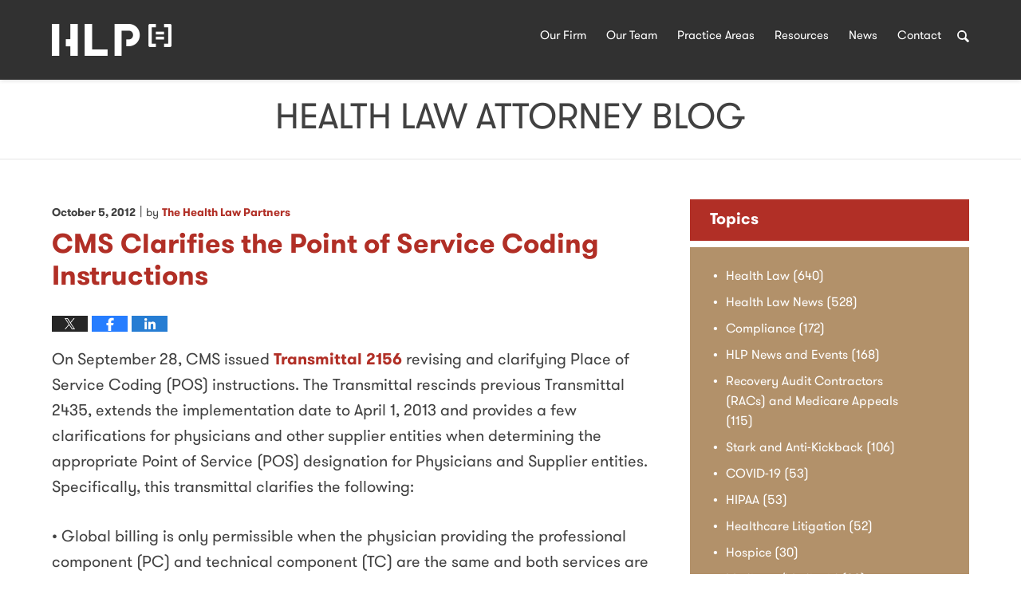

--- FILE ---
content_type: text/html; charset=UTF-8
request_url: https://www.healthlawattorneyblog.com/cms-clarifies-the-point-of-ser/
body_size: 11556
content:
<!DOCTYPE html>
<html class="no-js displaymode-full" itemscope itemtype="http://schema.org/Blog" lang="en-US">
	<head prefix="og: http://ogp.me/ns# article: http://ogp.me/ns/article#" >
		<meta http-equiv="Content-Type" content="text/html; charset=utf-8" />
		<title>CMS Clarifies the Point of Service Coding Instructions &#8212; Health Law Attorney Blog &#8212; October 5, 2012</title>
		<meta name="viewport" content="width=device-width, initial-scale=1.0" />

		<link rel="stylesheet" type="text/css" media="all" href="/jresources/v/20200404050015/css/main.css" />


		<script type="text/javascript">
			document.documentElement.className = document.documentElement.className.replace(/\bno-js\b/,"js");
		</script>

		<meta name="referrer" content="origin" />
		<meta name="referrer" content="unsafe-url" />

		<meta name='robots' content='index, follow, max-image-preview:large, max-snippet:-1, max-video-preview:-1' />
	<style>img:is([sizes="auto" i], [sizes^="auto," i]) { contain-intrinsic-size: 3000px 1500px }</style>
	
	<!-- This site is optimized with the Yoast SEO plugin v25.5 - https://yoast.com/wordpress/plugins/seo/ -->
	<meta name="description" content="On September 28, CMS issued Transmittal 2156 revising and clarifying Place of Service Coding (POS) instructions. The Transmittal rescinds previous &#8212; October 5, 2012" />
	<link rel="canonical" href="https://www.healthlawattorneyblog.com/cms-clarifies-the-point-of-ser/" />
	<meta name="twitter:card" content="summary_large_image" />
	<meta name="twitter:title" content="CMS Clarifies the Point of Service Coding Instructions &#8212; Health Law Attorney Blog &#8212; October 5, 2012" />
	<meta name="twitter:description" content="On September 28, CMS issued Transmittal 2156 revising and clarifying Place of Service Coding (POS) instructions. The Transmittal rescinds previous &#8212; October 5, 2012" />
	<meta name="twitter:label1" content="Written by" />
	<meta name="twitter:data1" content="The Health Law Partners" />
	<meta name="twitter:label2" content="Est. reading time" />
	<meta name="twitter:data2" content="1 minute" />
	<!-- / Yoast SEO plugin. -->


<link rel="alternate" type="application/rss+xml" title="Health Law Attorney Blog &raquo; Feed" href="https://www.healthlawattorneyblog.com/feed/" />
<link rel="alternate" type="application/rss+xml" title="Health Law Attorney Blog &raquo; Comments Feed" href="https://www.healthlawattorneyblog.com/comments/feed/" />
<script type="text/javascript">
/* <![CDATA[ */
window._wpemojiSettings = {"baseUrl":"https:\/\/s.w.org\/images\/core\/emoji\/16.0.1\/72x72\/","ext":".png","svgUrl":"https:\/\/s.w.org\/images\/core\/emoji\/16.0.1\/svg\/","svgExt":".svg","source":{"concatemoji":"https:\/\/www.healthlawattorneyblog.com\/wp-includes\/js\/wp-emoji-release.min.js?ver=ef08febdc3dce7220473ad292b6eccdf"}};
/*! This file is auto-generated */
!function(s,n){var o,i,e;function c(e){try{var t={supportTests:e,timestamp:(new Date).valueOf()};sessionStorage.setItem(o,JSON.stringify(t))}catch(e){}}function p(e,t,n){e.clearRect(0,0,e.canvas.width,e.canvas.height),e.fillText(t,0,0);var t=new Uint32Array(e.getImageData(0,0,e.canvas.width,e.canvas.height).data),a=(e.clearRect(0,0,e.canvas.width,e.canvas.height),e.fillText(n,0,0),new Uint32Array(e.getImageData(0,0,e.canvas.width,e.canvas.height).data));return t.every(function(e,t){return e===a[t]})}function u(e,t){e.clearRect(0,0,e.canvas.width,e.canvas.height),e.fillText(t,0,0);for(var n=e.getImageData(16,16,1,1),a=0;a<n.data.length;a++)if(0!==n.data[a])return!1;return!0}function f(e,t,n,a){switch(t){case"flag":return n(e,"\ud83c\udff3\ufe0f\u200d\u26a7\ufe0f","\ud83c\udff3\ufe0f\u200b\u26a7\ufe0f")?!1:!n(e,"\ud83c\udde8\ud83c\uddf6","\ud83c\udde8\u200b\ud83c\uddf6")&&!n(e,"\ud83c\udff4\udb40\udc67\udb40\udc62\udb40\udc65\udb40\udc6e\udb40\udc67\udb40\udc7f","\ud83c\udff4\u200b\udb40\udc67\u200b\udb40\udc62\u200b\udb40\udc65\u200b\udb40\udc6e\u200b\udb40\udc67\u200b\udb40\udc7f");case"emoji":return!a(e,"\ud83e\udedf")}return!1}function g(e,t,n,a){var r="undefined"!=typeof WorkerGlobalScope&&self instanceof WorkerGlobalScope?new OffscreenCanvas(300,150):s.createElement("canvas"),o=r.getContext("2d",{willReadFrequently:!0}),i=(o.textBaseline="top",o.font="600 32px Arial",{});return e.forEach(function(e){i[e]=t(o,e,n,a)}),i}function t(e){var t=s.createElement("script");t.src=e,t.defer=!0,s.head.appendChild(t)}"undefined"!=typeof Promise&&(o="wpEmojiSettingsSupports",i=["flag","emoji"],n.supports={everything:!0,everythingExceptFlag:!0},e=new Promise(function(e){s.addEventListener("DOMContentLoaded",e,{once:!0})}),new Promise(function(t){var n=function(){try{var e=JSON.parse(sessionStorage.getItem(o));if("object"==typeof e&&"number"==typeof e.timestamp&&(new Date).valueOf()<e.timestamp+604800&&"object"==typeof e.supportTests)return e.supportTests}catch(e){}return null}();if(!n){if("undefined"!=typeof Worker&&"undefined"!=typeof OffscreenCanvas&&"undefined"!=typeof URL&&URL.createObjectURL&&"undefined"!=typeof Blob)try{var e="postMessage("+g.toString()+"("+[JSON.stringify(i),f.toString(),p.toString(),u.toString()].join(",")+"));",a=new Blob([e],{type:"text/javascript"}),r=new Worker(URL.createObjectURL(a),{name:"wpTestEmojiSupports"});return void(r.onmessage=function(e){c(n=e.data),r.terminate(),t(n)})}catch(e){}c(n=g(i,f,p,u))}t(n)}).then(function(e){for(var t in e)n.supports[t]=e[t],n.supports.everything=n.supports.everything&&n.supports[t],"flag"!==t&&(n.supports.everythingExceptFlag=n.supports.everythingExceptFlag&&n.supports[t]);n.supports.everythingExceptFlag=n.supports.everythingExceptFlag&&!n.supports.flag,n.DOMReady=!1,n.readyCallback=function(){n.DOMReady=!0}}).then(function(){return e}).then(function(){var e;n.supports.everything||(n.readyCallback(),(e=n.source||{}).concatemoji?t(e.concatemoji):e.wpemoji&&e.twemoji&&(t(e.twemoji),t(e.wpemoji)))}))}((window,document),window._wpemojiSettings);
/* ]]> */
</script>
<style id='wp-emoji-styles-inline-css' type='text/css'>

	img.wp-smiley, img.emoji {
		display: inline !important;
		border: none !important;
		box-shadow: none !important;
		height: 1em !important;
		width: 1em !important;
		margin: 0 0.07em !important;
		vertical-align: -0.1em !important;
		background: none !important;
		padding: 0 !important;
	}
</style>
<link rel='stylesheet' id='wp-block-library-css' href='https://www.healthlawattorneyblog.com/wp-includes/css/dist/block-library/style.min.css?ver=ef08febdc3dce7220473ad292b6eccdf' type='text/css' media='all' />
<style id='classic-theme-styles-inline-css' type='text/css'>
/*! This file is auto-generated */
.wp-block-button__link{color:#fff;background-color:#32373c;border-radius:9999px;box-shadow:none;text-decoration:none;padding:calc(.667em + 2px) calc(1.333em + 2px);font-size:1.125em}.wp-block-file__button{background:#32373c;color:#fff;text-decoration:none}
</style>
<style id='global-styles-inline-css' type='text/css'>
:root{--wp--preset--aspect-ratio--square: 1;--wp--preset--aspect-ratio--4-3: 4/3;--wp--preset--aspect-ratio--3-4: 3/4;--wp--preset--aspect-ratio--3-2: 3/2;--wp--preset--aspect-ratio--2-3: 2/3;--wp--preset--aspect-ratio--16-9: 16/9;--wp--preset--aspect-ratio--9-16: 9/16;--wp--preset--color--black: #000000;--wp--preset--color--cyan-bluish-gray: #abb8c3;--wp--preset--color--white: #ffffff;--wp--preset--color--pale-pink: #f78da7;--wp--preset--color--vivid-red: #cf2e2e;--wp--preset--color--luminous-vivid-orange: #ff6900;--wp--preset--color--luminous-vivid-amber: #fcb900;--wp--preset--color--light-green-cyan: #7bdcb5;--wp--preset--color--vivid-green-cyan: #00d084;--wp--preset--color--pale-cyan-blue: #8ed1fc;--wp--preset--color--vivid-cyan-blue: #0693e3;--wp--preset--color--vivid-purple: #9b51e0;--wp--preset--gradient--vivid-cyan-blue-to-vivid-purple: linear-gradient(135deg,rgba(6,147,227,1) 0%,rgb(155,81,224) 100%);--wp--preset--gradient--light-green-cyan-to-vivid-green-cyan: linear-gradient(135deg,rgb(122,220,180) 0%,rgb(0,208,130) 100%);--wp--preset--gradient--luminous-vivid-amber-to-luminous-vivid-orange: linear-gradient(135deg,rgba(252,185,0,1) 0%,rgba(255,105,0,1) 100%);--wp--preset--gradient--luminous-vivid-orange-to-vivid-red: linear-gradient(135deg,rgba(255,105,0,1) 0%,rgb(207,46,46) 100%);--wp--preset--gradient--very-light-gray-to-cyan-bluish-gray: linear-gradient(135deg,rgb(238,238,238) 0%,rgb(169,184,195) 100%);--wp--preset--gradient--cool-to-warm-spectrum: linear-gradient(135deg,rgb(74,234,220) 0%,rgb(151,120,209) 20%,rgb(207,42,186) 40%,rgb(238,44,130) 60%,rgb(251,105,98) 80%,rgb(254,248,76) 100%);--wp--preset--gradient--blush-light-purple: linear-gradient(135deg,rgb(255,206,236) 0%,rgb(152,150,240) 100%);--wp--preset--gradient--blush-bordeaux: linear-gradient(135deg,rgb(254,205,165) 0%,rgb(254,45,45) 50%,rgb(107,0,62) 100%);--wp--preset--gradient--luminous-dusk: linear-gradient(135deg,rgb(255,203,112) 0%,rgb(199,81,192) 50%,rgb(65,88,208) 100%);--wp--preset--gradient--pale-ocean: linear-gradient(135deg,rgb(255,245,203) 0%,rgb(182,227,212) 50%,rgb(51,167,181) 100%);--wp--preset--gradient--electric-grass: linear-gradient(135deg,rgb(202,248,128) 0%,rgb(113,206,126) 100%);--wp--preset--gradient--midnight: linear-gradient(135deg,rgb(2,3,129) 0%,rgb(40,116,252) 100%);--wp--preset--font-size--small: 13px;--wp--preset--font-size--medium: 20px;--wp--preset--font-size--large: 36px;--wp--preset--font-size--x-large: 42px;--wp--preset--spacing--20: 0.44rem;--wp--preset--spacing--30: 0.67rem;--wp--preset--spacing--40: 1rem;--wp--preset--spacing--50: 1.5rem;--wp--preset--spacing--60: 2.25rem;--wp--preset--spacing--70: 3.38rem;--wp--preset--spacing--80: 5.06rem;--wp--preset--shadow--natural: 6px 6px 9px rgba(0, 0, 0, 0.2);--wp--preset--shadow--deep: 12px 12px 50px rgba(0, 0, 0, 0.4);--wp--preset--shadow--sharp: 6px 6px 0px rgba(0, 0, 0, 0.2);--wp--preset--shadow--outlined: 6px 6px 0px -3px rgba(255, 255, 255, 1), 6px 6px rgba(0, 0, 0, 1);--wp--preset--shadow--crisp: 6px 6px 0px rgba(0, 0, 0, 1);}:where(.is-layout-flex){gap: 0.5em;}:where(.is-layout-grid){gap: 0.5em;}body .is-layout-flex{display: flex;}.is-layout-flex{flex-wrap: wrap;align-items: center;}.is-layout-flex > :is(*, div){margin: 0;}body .is-layout-grid{display: grid;}.is-layout-grid > :is(*, div){margin: 0;}:where(.wp-block-columns.is-layout-flex){gap: 2em;}:where(.wp-block-columns.is-layout-grid){gap: 2em;}:where(.wp-block-post-template.is-layout-flex){gap: 1.25em;}:where(.wp-block-post-template.is-layout-grid){gap: 1.25em;}.has-black-color{color: var(--wp--preset--color--black) !important;}.has-cyan-bluish-gray-color{color: var(--wp--preset--color--cyan-bluish-gray) !important;}.has-white-color{color: var(--wp--preset--color--white) !important;}.has-pale-pink-color{color: var(--wp--preset--color--pale-pink) !important;}.has-vivid-red-color{color: var(--wp--preset--color--vivid-red) !important;}.has-luminous-vivid-orange-color{color: var(--wp--preset--color--luminous-vivid-orange) !important;}.has-luminous-vivid-amber-color{color: var(--wp--preset--color--luminous-vivid-amber) !important;}.has-light-green-cyan-color{color: var(--wp--preset--color--light-green-cyan) !important;}.has-vivid-green-cyan-color{color: var(--wp--preset--color--vivid-green-cyan) !important;}.has-pale-cyan-blue-color{color: var(--wp--preset--color--pale-cyan-blue) !important;}.has-vivid-cyan-blue-color{color: var(--wp--preset--color--vivid-cyan-blue) !important;}.has-vivid-purple-color{color: var(--wp--preset--color--vivid-purple) !important;}.has-black-background-color{background-color: var(--wp--preset--color--black) !important;}.has-cyan-bluish-gray-background-color{background-color: var(--wp--preset--color--cyan-bluish-gray) !important;}.has-white-background-color{background-color: var(--wp--preset--color--white) !important;}.has-pale-pink-background-color{background-color: var(--wp--preset--color--pale-pink) !important;}.has-vivid-red-background-color{background-color: var(--wp--preset--color--vivid-red) !important;}.has-luminous-vivid-orange-background-color{background-color: var(--wp--preset--color--luminous-vivid-orange) !important;}.has-luminous-vivid-amber-background-color{background-color: var(--wp--preset--color--luminous-vivid-amber) !important;}.has-light-green-cyan-background-color{background-color: var(--wp--preset--color--light-green-cyan) !important;}.has-vivid-green-cyan-background-color{background-color: var(--wp--preset--color--vivid-green-cyan) !important;}.has-pale-cyan-blue-background-color{background-color: var(--wp--preset--color--pale-cyan-blue) !important;}.has-vivid-cyan-blue-background-color{background-color: var(--wp--preset--color--vivid-cyan-blue) !important;}.has-vivid-purple-background-color{background-color: var(--wp--preset--color--vivid-purple) !important;}.has-black-border-color{border-color: var(--wp--preset--color--black) !important;}.has-cyan-bluish-gray-border-color{border-color: var(--wp--preset--color--cyan-bluish-gray) !important;}.has-white-border-color{border-color: var(--wp--preset--color--white) !important;}.has-pale-pink-border-color{border-color: var(--wp--preset--color--pale-pink) !important;}.has-vivid-red-border-color{border-color: var(--wp--preset--color--vivid-red) !important;}.has-luminous-vivid-orange-border-color{border-color: var(--wp--preset--color--luminous-vivid-orange) !important;}.has-luminous-vivid-amber-border-color{border-color: var(--wp--preset--color--luminous-vivid-amber) !important;}.has-light-green-cyan-border-color{border-color: var(--wp--preset--color--light-green-cyan) !important;}.has-vivid-green-cyan-border-color{border-color: var(--wp--preset--color--vivid-green-cyan) !important;}.has-pale-cyan-blue-border-color{border-color: var(--wp--preset--color--pale-cyan-blue) !important;}.has-vivid-cyan-blue-border-color{border-color: var(--wp--preset--color--vivid-cyan-blue) !important;}.has-vivid-purple-border-color{border-color: var(--wp--preset--color--vivid-purple) !important;}.has-vivid-cyan-blue-to-vivid-purple-gradient-background{background: var(--wp--preset--gradient--vivid-cyan-blue-to-vivid-purple) !important;}.has-light-green-cyan-to-vivid-green-cyan-gradient-background{background: var(--wp--preset--gradient--light-green-cyan-to-vivid-green-cyan) !important;}.has-luminous-vivid-amber-to-luminous-vivid-orange-gradient-background{background: var(--wp--preset--gradient--luminous-vivid-amber-to-luminous-vivid-orange) !important;}.has-luminous-vivid-orange-to-vivid-red-gradient-background{background: var(--wp--preset--gradient--luminous-vivid-orange-to-vivid-red) !important;}.has-very-light-gray-to-cyan-bluish-gray-gradient-background{background: var(--wp--preset--gradient--very-light-gray-to-cyan-bluish-gray) !important;}.has-cool-to-warm-spectrum-gradient-background{background: var(--wp--preset--gradient--cool-to-warm-spectrum) !important;}.has-blush-light-purple-gradient-background{background: var(--wp--preset--gradient--blush-light-purple) !important;}.has-blush-bordeaux-gradient-background{background: var(--wp--preset--gradient--blush-bordeaux) !important;}.has-luminous-dusk-gradient-background{background: var(--wp--preset--gradient--luminous-dusk) !important;}.has-pale-ocean-gradient-background{background: var(--wp--preset--gradient--pale-ocean) !important;}.has-electric-grass-gradient-background{background: var(--wp--preset--gradient--electric-grass) !important;}.has-midnight-gradient-background{background: var(--wp--preset--gradient--midnight) !important;}.has-small-font-size{font-size: var(--wp--preset--font-size--small) !important;}.has-medium-font-size{font-size: var(--wp--preset--font-size--medium) !important;}.has-large-font-size{font-size: var(--wp--preset--font-size--large) !important;}.has-x-large-font-size{font-size: var(--wp--preset--font-size--x-large) !important;}
:where(.wp-block-post-template.is-layout-flex){gap: 1.25em;}:where(.wp-block-post-template.is-layout-grid){gap: 1.25em;}
:where(.wp-block-columns.is-layout-flex){gap: 2em;}:where(.wp-block-columns.is-layout-grid){gap: 2em;}
:root :where(.wp-block-pullquote){font-size: 1.5em;line-height: 1.6;}
</style>
<script type="text/javascript" src="https://www.healthlawattorneyblog.com/wp-includes/js/jquery/jquery.min.js?ver=3.7.1" id="jquery-core-js"></script>
<script type="text/javascript" src="https://www.healthlawattorneyblog.com/wp-includes/js/jquery/jquery-migrate.min.js?ver=3.4.1" id="jquery-migrate-js"></script>
<link rel="https://api.w.org/" href="https://www.healthlawattorneyblog.com/wp-json/" /><link rel="alternate" title="JSON" type="application/json" href="https://www.healthlawattorneyblog.com/wp-json/wp/v2/posts/582" /><link rel="EditURI" type="application/rsd+xml" title="RSD" href="https://www.healthlawattorneyblog.com/xmlrpc.php?rsd" />

<link rel='shortlink' href='https://wp.me/p82CdV-9o' />
<link rel="alternate" title="oEmbed (JSON)" type="application/json+oembed" href="https://www.healthlawattorneyblog.com/wp-json/oembed/1.0/embed?url=https%3A%2F%2Fwww.healthlawattorneyblog.com%2Fcms-clarifies-the-point-of-ser%2F" />
<link rel="alternate" title="oEmbed (XML)" type="text/xml+oembed" href="https://www.healthlawattorneyblog.com/wp-json/oembed/1.0/embed?url=https%3A%2F%2Fwww.healthlawattorneyblog.com%2Fcms-clarifies-the-point-of-ser%2F&#038;format=xml" />
<link rel="amphtml" href="https://www.healthlawattorneyblog.com/amp/cms-clarifies-the-point-of-ser/" />
		<!-- Willow Authorship Tags -->
<link href="https://www.thehealthlawpartners.com/" rel="publisher" />
<link href="https://www.thehealthlawpartners.com/our-firm.html" rel="author" />

<!-- End Willow Authorship Tags -->		<!-- Willow Opengraph and Twitter Cards -->
<meta property="article:published_time" content="2012-10-05T12:23:42-04:00" />
<meta property="article:modified_time" content="2012-10-05T12:23:42-04:00" />
<meta property="article:section" content="Health Law" />
<meta property="article:author" content="https://www.facebook.com/thehealthlawpartners/" />
<meta property="og:url" content="https://www.healthlawattorneyblog.com/cms-clarifies-the-point-of-ser/" />
<meta property="og:title" content="CMS Clarifies the Point of Service Coding Instructions" />
<meta property="og:description" content="On September 28, CMS issued Transmittal 2156 revising and clarifying Place of Service Coding (POS) instructions. The Transmittal rescinds previous Transmittal 2435, extends the implementation ..." />
<meta property="og:type" content="article" />
<meta property="og:image" content="https://www.healthlawattorneyblog.com/wp-content/uploads/sites/309/2020/03/social-image-logo-new-og.png" />
<meta property="og:image:width" content="1200" />
<meta property="og:image:height" content="1200" />
<meta property="og:image:url" content="https://www.healthlawattorneyblog.com/wp-content/uploads/sites/309/2020/03/social-image-logo-new-og.png" />
<meta property="og:image:secure_url" content="https://www.healthlawattorneyblog.com/wp-content/uploads/sites/309/2020/03/social-image-logo-new-og.png" />
<meta property="og:site_name" content="Health Law Attorney Blog" />

<!-- End Willow Opengraph and Twitter Cards -->

				<link rel="shortcut icon" type="image/x-icon" href="/jresources/v/20200404050015/icons/favicon.ico"  />
<!-- Google Analytics Metadata -->
<script> window.jmetadata = window.jmetadata || { site: { id: '309', installation: 'blawgcloud', name: 'healthlawattorneyblog-com',  willow: '1', domain: 'healthlawattorneyblog.com', key: 'Li0tLSAuLi0gLi4uIC0gLi4gLi1oZWFsdGhsYXdhdHRvcm5leWJsb2cuY29t' }, analytics: { ga4: [ { measurementId: 'G-QX78LQ40K6' } ] } } </script>
<!-- End of Google Analytics Metadata -->

<!-- Google Tag Manager -->
<script>(function(w,d,s,l,i){w[l]=w[l]||[];w[l].push({'gtm.start': new Date().getTime(),event:'gtm.js'});var f=d.getElementsByTagName(s)[0], j=d.createElement(s),dl=l!='dataLayer'?'&l='+l:'';j.async=true;j.src= 'https://www.googletagmanager.com/gtm.js?id='+i+dl;f.parentNode.insertBefore(j,f); })(window,document,'script','dataLayer','GTM-PHFNLNH');</script>
<!-- End Google Tag Manager -->

<link rel="next" href="https://www.healthlawattorneyblog.com/oig-approves-free-hearing-exam/" />
<link rel="prev" href="https://www.healthlawattorneyblog.com/oig-work-plan-2013/" />

	<script async defer src="https://justatic.com/e/widgets/js/justia.js"></script>

	</head>
	<body class="willow willow-responsive wp-singular post-template-default single single-post postid-582 single-format-standard wp-theme-Willow-Responsive">
	

<div id="fb-root"></div>

		<div class="container">
			<div class="cwrap">

			<!-- HEADER -->
			<header id="header" role="banner">
							<div class="above_header_widgets_all"><div id="custom_html-4" class="widget_text widget above-header-widgets above-header-widgets-allpage widget_custom_html"><strong class="widget-title above-header-widgets-title above-header-widgets-allpage-title">Menu</strong><div class="content widget-content above-header-widgets-content above-header-widgets-allpage-content"><div class="textwidget custom-html-widget"><div class="hfrags"><div class="menu-icon" id="menu-icon"><div class="description"><a href="#"><span class="hamburger-box"><div class="hamburger-inner"><span class='visuallyhidden'>Menu</span></div></span></a></div></div><div id="header-search" class="search-overlay overlay"><form action="/" class="searchform" id="searchform" method="get" role="search"><div><label for="s" class="visuallyhidden">Search</label> <input type="text" id="s" name="s" value="" placeholder="Enter Text"/><button type="submit" name="Search" id="siteSearchButton">Search</button></div></form></div><div class="overlay menu-overlay" id="menu-overlay"><div class="description"><div class="complementary-menu" id="complementary-menu"><a class="cm-1" href="https://www.thehealthlawpartners.com/our-firm.html">Our Firm</a> <a class="cm-2" href="https://www.thehealthlawpartners.com/attorneys.html">Our Team</a> <a class="cm-3" href="https://www.thehealthlawpartners.com/practice-areas.html">Practice Areas</a> <a class="cm-4" href="https://www.thehealthlawpartners.com/resources.html">Resources</a> <a class="cm-5" href="https://www.healthlawattorneyblog.com/" target="_blank" rel="noopener noreferrer">News</a> <a class="cm-6" href="https://www.thehealthlawpartners.com/contact.html">Contact</a> <a class="cm-7 search" href="https://www.thehealthlawpartners.com/#"><span class='visuallyhidden'>Search</span></a></div></div></div><div class="complementary-menu" id="lvl2-menu"><div class="description"><a class="cm-1" href="https://www.thehealthlawpartners.com/our-firm.html">Our Firm</a> <a class="cm-2" href="https://www.thehealthlawpartners.com/attorneys.html">Our Team</a> <a class="cm-3" href="https://www.thehealthlawpartners.com/practice-areas.html">Practice Areas</a> <a class="cm-4" href="https://www.thehealthlawpartners.com/resources.html">Resources</a> <a class="cm-5" href="https://www.healthlawattorneyblog.com/">News</a> <a class="cm-6" href="https://www.thehealthlawpartners.com/contact.html">Contact</a> <a class="cm-7 search" href="#"><span class='visuallyhidden'>Search</span></a></div></div></div></div></div></div></div>
							<div id="head" class="header-tag-group">

					<div id="logo">
						<a href="https://www.thehealthlawpartners.com/">							<img src="/jresources/v/20200404050015/images/logo.png" id="mainlogo" alt="The Health Law Partners, P.C." />
							Health Law Attorney Blog</a>
					</div>
										<div id="tagline"><a  href="https://www.thehealthlawpartners.com/" class="tagline-link tagline-text">Published By The Health Law Partners, P.C.</a></div>
									</div><!--/#head-->
				<nav id="main-nav" role="navigation">
					<span class="visuallyhidden">Navigation</span>
					<div id="topnav" class="topnav nav-custom"><ul id="tnav-toplevel" class="menu"><li id="menu-item-1182" class="priority_1 menu-item menu-item-type-custom menu-item-object-custom menu-item-home menu-item-1182"><a href="https://www.healthlawattorneyblog.com/">Home</a></li>
<li id="menu-item-1178" class="menu-item menu-item-type-custom menu-item-object-custom menu-item-1178"><a href="https://www.thehealthlawpartners.com/our-firm.html">Our Firm</a></li>
<li id="menu-item-1179" class="menu-item menu-item-type-custom menu-item-object-custom menu-item-1179"><a href="https://www.thehealthlawpartners.com/attorneys.html">Our Team</a></li>
<li id="menu-item-8" class="menu-item menu-item-type-custom menu-item-object-custom menu-item-8"><a href="https://www.thehealthlawpartners.com/practice-areas.html">Practice Areas</a></li>
<li id="menu-item-1181" class="menu-item menu-item-type-custom menu-item-object-custom menu-item-1181"><a href="https://www.thehealthlawpartners.com/resources.html">Resources</a></li>
<li id="menu-item-7" class="priority_2 menu-item menu-item-type-custom menu-item-object-custom menu-item-home menu-item-7"><a href="https://www.healthlawattorneyblog.com/">News</a></li>
<li id="menu-item-1183" class="priority_1 menu-item menu-item-type-custom menu-item-object-custom menu-item-1183"><a href="https://www.thehealthlawpartners.com/contact.html">Contact <ins>Us</ins></a></li>
</ul></div>				</nav>
							</header>

			            

            <!-- MAIN -->
            <div id="main">
	            <div class="custom_html_content_top"><div class='imgwrap'><div id='img3'><div class='blogname-wrapper'><a href='/' class='main-blogname'> <strong class='inner-blogname'>Health Law Attorney Blog</strong> </a></div></div></div></div>                <div class="mwrap">
                	
                	
	                <section class="content">
	                		                	<div class="bodytext">
		                	

<article id="post-582" class="entry post-582 post type-post status-publish format-standard hentry category-health-law category-health-law-news category-hlp-news-and-events category-recovery-audit-contractors-racs-and-medicare-appeals" itemprop="blogPost" itemtype="http://schema.org/BlogPosting" itemscope>
	<link itemprop="mainEntityOfPage" href="https://www.healthlawattorneyblog.com/cms-clarifies-the-point-of-ser/" />
	<div class="inner-wrapper">
		<header>

			
			
						<div id="default-featured-image-582-post-id-582" itemprop="image" itemtype="http://schema.org/ImageObject" itemscope>
	<link itemprop="url" href="https://www.healthlawattorneyblog.com/wp-content/uploads/sites/309/2020/03/social-image-logo-new-og.png" />
	<meta itemprop="width" content="1200" />
	<meta itemprop="height" content="1200" />
	<meta itemprop="representativeOfPage" content="http://schema.org/False" />
</div>
			
			
			<div class="author-date-label"><span class="published-date"><span class="published-date-label">Published on:</span> <time datetime="2012-10-05T12:23:42-04:00" class="post-date published" itemprop="datePublished" pubdate>October 5, 2012</time></span><span class="author-date-sep"> | </span><span class="author vcard">by <span itemprop="author" itemtype="http://schema.org/Organization" itemscope><a href="https://www.thehealthlawpartners.com/our-firm.html" class="url fn author-healthlawattorneyblog-1 author-587 post-author-link" rel="author" target="_self" itemprop="url"><span itemprop="name">The Health Law Partners</span></a><meta itemprop="sameAs" content="https://twitter.com/thehlp" /><meta itemprop="sameAs" content="https://www.facebook.com/thehealthlawpartners/" /><meta itemprop="sameAs" content="http://lawyers.justia.com/firm/the-health-law-partners-p-c-20469" /></span></span></div>
            <h1 class="entry-title" itemprop="name">CMS Clarifies the Point of Service Coding Instructions</h1>
                <meta itemprop="headline" content="CMS Clarifies the Point of Service Coding Instructions" />
			
			
			
			
			<div class="sharelinks sharelinks-582 sharelinks-horizontal" id="sharelinks-582">
	<a href="https://twitter.com/intent/tweet?url=https%3A%2F%2Fwp.me%2Fp82CdV-9o&amp;text=CMS+Clarifies+the+Point+of+Service+Coding+Instructions&amp;related=thehlp%3APost+Author" target="_blank"  onclick="javascript:window.open(this.href, '', 'menubar=no,toolbar=no,resizable=yes,scrollbars=yes,height=600,width=600');return false;"><img src="https://www.healthlawattorneyblog.com/wp-content/themes/Willow-Responsive/images/share/twitter.gif" alt="Tweet this Post" /></a>
	<a href="https://www.facebook.com/sharer/sharer.php?u=https%3A%2F%2Fwww.healthlawattorneyblog.com%2Fcms-clarifies-the-point-of-ser%2F" target="_blank"  onclick="javascript:window.open(this.href, '', 'menubar=no,toolbar=no,resizable=yes,scrollbars=yes,height=600,width=600');return false;"><img src="https://www.healthlawattorneyblog.com/wp-content/themes/Willow-Responsive/images/share/fb.gif" alt="Share on Facebook" /></a>
	<a href="http://www.linkedin.com/shareArticle?mini=true&amp;url=https%3A%2F%2Fwww.healthlawattorneyblog.com%2Fcms-clarifies-the-point-of-ser%2F&amp;title=CMS+Clarifies+the+Point+of+Service+Coding+Instructions&amp;source=Health+Law+Attorney+Blog" target="_blank"  onclick="javascript:window.open(this.href, '', 'menubar=no,toolbar=no,resizable=yes,scrollbars=yes,height=600,width=600');return false;"><img src="https://www.healthlawattorneyblog.com/wp-content/themes/Willow-Responsive/images/share/linkedin.gif" alt="Share on LinkedIn" /></a>
</div>					</header>
		<div class="content" itemprop="articleBody">
									<div class="entry-content">
								<p>On September 28, CMS issued <a href="http://www.cms.gov/Regulations-and-Guidance/Guidance/Transmittals/Downloads/R2561CP.pdf">Transmittal 2156</a> revising and clarifying Place of Service Coding (POS) instructions. The Transmittal rescinds previous Transmittal 2435, extends the implementation date to April 1, 2013 and provides a few clarifications for physicians and other supplier entities when determining the appropriate Point of Service (POS) designation for Physicians and Supplier entities. Specifically, this transmittal clarifies the following: </p>
<p>•	Global billing is only permissible when the physician providing the professional component (PC) and technical component (TC) are the same and both services are located in the same payment locality.</p>
<p>•	For non-global billing, the POS is where the TC was provided, but the claim must include name and address of the physician or other supplier providing the PC. </p>
<p>•	The PC services must be billed to the locality where the services were provided, unless the services were provided in an unusual place, such as a hotel.</p>
<p>•	Services provided to a registered inpatient or hospital outpatient must at minimum use the relevant POS codes (POS 21 for inpatient and POS 22 for outpatient). If the specific location (skilled nursing facility, emergency room, ambulatory surgical center, etc.) of the beneficiary is known, the appropriate code for that setting may be used.<br />
CMS will issue release a separate transmittal for pathology services.<br />
<span id="more-582"></span><br />
For more information, please contact <a href="https://www.thehealthlawpartners.com/lawyer-attorney-1410878.html">Adrienne Dresevic, Esq.</a> at (248) 996-8510 or visit the<a href="https://www.thehealthlawpartners.com/"> HLP website.</a></p>
							</div>
					</div>
		<footer>
							<div class="author vcard">by <span itemprop="author" itemtype="http://schema.org/Organization" itemscope><a href="https://www.thehealthlawpartners.com/our-firm.html" class="url fn author-healthlawattorneyblog-1 author-587 post-author-link" rel="author" target="_self" itemprop="url"><span itemprop="name">The Health Law Partners</span></a><meta itemprop="sameAs" content="https://twitter.com/thehlp" /><meta itemprop="sameAs" content="https://www.facebook.com/thehealthlawpartners/" /><meta itemprop="sameAs" content="http://lawyers.justia.com/firm/the-health-law-partners-p-c-20469" /></span></div>						<div itemprop="publisher" itemtype="http://schema.org/Organization" itemscope>
				<meta itemprop="name" content="The Health Law Partners, P.C." />
				
<div itemprop="logo" itemtype="http://schema.org/ImageObject" itemscope>
	<link itemprop="url" href="https://www.healthlawattorneyblog.com/wp-content/uploads/sites/309/2020/03/HealthLawPartnersLogo-new-og.png" />
	<meta itemprop="height" content="60" />
	<meta itemprop="width" content="60" />
	<meta itemprop="representativeOfPage" content="http://schema.org/True" />
</div>
			</div>

			<div class="category-list"><span class="category-list-label">Posted in:</span> <span class="category-list-items"><a href="https://www.healthlawattorneyblog.com/category/health-law/" title="View all posts in Health Law" class="category-health-law term-5 post-category-link">Health Law</a>, <a href="https://www.healthlawattorneyblog.com/category/health-law-news/" title="View all posts in Health Law News" class="category-health-law-news term-14 post-category-link">Health Law News</a>, <a href="https://www.healthlawattorneyblog.com/category/hlp-news-and-events/" title="View all posts in HLP News and Events" class="category-hlp-news-and-events term-9 post-category-link">HLP News and Events</a> and <a href="https://www.healthlawattorneyblog.com/category/recovery-audit-contractors-racs-and-medicare-appeals/" title="View all posts in Recovery Audit Contractors (RACs) and Medicare Appeals" class="category-recovery-audit-contractors-racs-and-medicare-appeals term-8 post-category-link">Recovery Audit Contractors (RACs) and Medicare Appeals</a></span></div>			
			<div class="published-date"><span class="published-date-label">Published on:</span> <time datetime="2012-10-05T12:23:42-04:00" class="post-date published" itemprop="datePublished" pubdate>October 5, 2012</time></div>			<div class="visuallyhidden">Updated:
				<time datetime="2012-10-05T12:23:42-04:00" class="updated" itemprop="dateModified">October 5, 2012 12:23 pm</time>
			</div>

			
			
			
			
<!-- You can start editing here. -->


			<!-- If comments are closed. -->
		<p class="nocomments">Comments are closed.</p>

	

		</footer>

	</div>
</article>
	<div class="navigation">
		<nav id="post-pagination-bottom" class="pagination post-pagination" role="navigation">
		<span class="nav-prev"><a rel="prev" href="https://www.healthlawattorneyblog.com/oig-work-plan-2013/" title="OIG Work Plan 2013"><span class="arrow-left">&laquo;</span> Previous</a></span> <span class="nav-sep">|</span> <span class="nav-home"><a rel="home" href="https://www.healthlawattorneyblog.com/">Home</a></span> <span class="nav-sep">|</span> <span class="nav-next"><a rel="next" href="https://www.healthlawattorneyblog.com/oig-approves-free-hearing-exam/" title="OIG Approves Free Hearing Exams by Hearing Aid Supplier/Audiometric Testing Provider">Next <span class="arrow-right">&raquo;</span></a></span>				</nav>
	</div>
								</div>

																<aside class="sidebar primary-sidebar sc-2 secondary-content" id="sc-2">
			</aside>

							
						</section>

						<aside class="sidebar secondary-sidebar sc-1 secondary-content" id="sc-1">
	<div id="j_categories-2" class="widget sidebar-widget primary-sidebar-widget j_categories"><strong class="widget-title sidebar-widget-title primary-sidebar-widget-title">Topics</strong><div class="content widget-content sidebar-widget-content primary-sidebar-widget-content"><ul>
    <li class="cat-item cat-item-0"><a href="https://www.healthlawattorneyblog.com/category/health-law/">Health Law <span>(640)</span></a></li>
    <li class="cat-item cat-item-1"><a href="https://www.healthlawattorneyblog.com/category/health-law-news/">Health Law News <span>(528)</span></a></li>
    <li class="cat-item cat-item-2"><a href="https://www.healthlawattorneyblog.com/category/compliance/">Compliance <span>(172)</span></a></li>
    <li class="cat-item cat-item-3"><a href="https://www.healthlawattorneyblog.com/category/hlp-news-and-events/">HLP News and Events <span>(168)</span></a></li>
    <li class="cat-item cat-item-4"><a href="https://www.healthlawattorneyblog.com/category/recovery-audit-contractors-racs-and-medicare-appeals/">Recovery Audit Contractors (RACs) and Medicare Appeals <span>(115)</span></a></li>
    <li class="cat-item cat-item-5"><a href="https://www.healthlawattorneyblog.com/category/stark-and-anti-kickback/">Stark and Anti-Kickback <span>(106)</span></a></li>
    <li class="cat-item cat-item-6"><a href="https://www.healthlawattorneyblog.com/category/covid-19/">COVID-19 <span>(53)</span></a></li>
    <li class="cat-item cat-item-7"><a href="https://www.healthlawattorneyblog.com/category/hipaa/">HIPAA <span>(53)</span></a></li>
    <li class="cat-item cat-item-8"><a href="https://www.healthlawattorneyblog.com/category/healthcare-litigation/">Healthcare Litigation <span>(52)</span></a></li>
    <li class="cat-item cat-item-9"><a href="https://www.healthlawattorneyblog.com/category/hospice/">Hospice <span>(30)</span></a></li>
    <li class="cat-item cat-item-10"><a href="https://www.healthlawattorneyblog.com/category/medicare-medicaid/">Medicare/Medicaid <span>(30)</span></a></li>
    <li class="cat-item cat-item-11"><a href="https://www.healthlawattorneyblog.com/category/anesthesia/">Anesthesia <span>(23)</span></a></li>
    <span class="more-categories-link"><a href="/topics/">View More Topics</a></span></ul></div></div></aside>

					</div>
				</div>


							<!-- FOOTER -->
				<footer id="footer">
					<span class="visuallyhidden">Contact Information</span>
					<div class="fcontainer">

						
						<div class="social-4 social-media"id="social-media"><div class="description"><div class="connect-icons"><a href="https://www.facebook.com/thehealthlawpartners/"target="_blank"title="Facebook"><svg height="25"role="img"title="Facebook"viewbox="0 0 62.7 62.7"width="25"><use xlink:href="/jresources/images/icons/social/facebook.svg#facebook"xmlns:xlink="https://www.w3.org/1999/xlink"></use></svg><span class="visuallyhidden">Facebook</span> </a><a href="https://twitter.com/thehlp"target="_blank"title="Twitter"><svg height="25"role="img"title="Twitter"viewbox="0 0 62.7 62.7"width="25"><use xlink:href="/jresources/images/icons/social/twitter.svg#twitter"xmlns:xlink="https://www.w3.org/1999/xlink"></use></svg><span class="visuallyhidden">Twitter</span> </a><a href="https://www.linkedin.com/companies/the-health-law-partners-pc"target="_blank"title="LinkedIn"><svg height="25"role="img"title="LinkedIn"viewbox="0 0 62.7 62.7"width="25"><use xlink:href="/jresources/images/icons/social/linkedin.svg#linkedin"xmlns:xlink="https://www.w3.org/1999/xlink"></use></svg><span class="visuallyhidden">LinkedIn</span> </a><a href="https://lawyers.justia.com/firm/the-health-law-partners-p-c-20469"target="_blank"title="Justia"><svg height="25"role="img"title="Justia"viewbox="0 0 62.7 62.7"width="25"><use xlink:href="/jresources/images/icons/social/justia.svg#justia"xmlns:xlink="https://www.w3.org/1999/xlink"></use></svg><span class="visuallyhidden">Justia</span></a></div></div></div><div id="address"><div class="slocation location_138"itemscope itemtype="http://schema.org/LegalService"><div itemprop="logo"itemscope itemtype="http://schema.org/ImageObject"><link href="/images/justia-thehealthlawpartners-com.png"></div><link href="/images/justia-thehealthlawpartners-com.png"itemprop="image"><link href="https://www.thehealthlawpartners.com/"itemprop="url"><meta content="The Health Law Partners, P.C."itemprop="name"><strong>Detroit</strong> <a href="https://goo.gl/maps/MhrJqUdS79U2pfEm9"target="_blank"><div itemprop="address"itemscope itemtype="http://schema.org/PostalAddress"><div itemprop="streetAddress">32000 Northwestern Hwy #240</div><span itemprop="addressLocality">Farmington Hills</span>, <span itemprop="addressRegion">MI</span> <span itemprop="postalCode">48334</span> <span itemprop="addressCountry"></span></div><span itemprop="geo"itemscope itemtype="http://schema.org/GeoCoordinates"><meta content="42.523337"itemprop="latitude"><meta content="-83.346262"itemprop="longitude"></span><span class="contacts"></span> </a><span class="contacts"><span>P <span itemprop="telephone">(248) 996-8510</span> </span><span>F <span itemprop="faxNumber">(248) 996-8525</span></span></span><p class="note">The Health Law Partners, P.C.</p></div><div class="slocation location_139"itemscope itemtype="http://schema.org/LegalService"><div itemprop="logo"itemscope itemtype="http://schema.org/ImageObject"><link href="/images/justia-thehealthlawpartners-com.png"></div><link href="/images/justia-thehealthlawpartners-com.png"itemprop="image"><link href="https://www.thehealthlawpartners.com/"itemprop="url"><meta content="The Health Law Partners, P.C."itemprop="name"><strong>New York City</strong> <a href="https://maps.app.goo.gl/PnCk6bpMa7MzXs6h9"target="_blank"><div itemprop="address"itemscope itemtype="http://schema.org/PostalAddress"><div itemprop="streetAddress">5 Franklin Pl #9C</div><span itemprop="addressLocality">New York</span>, <span itemprop="addressRegion">NY</span> <span itemprop="postalCode">10013</span> <span itemprop="addressCountry"></span></div><span itemprop="geo"itemscope itemtype="http://schema.org/GeoCoordinates"><meta content="40.751849"itemprop="latitude"><meta content="-73.987354"itemprop="longitude"></span><span class="contacts"></span> </a><span class="contacts"><span>P <span itemprop="telephone">(212) 734-0128</span> </span><span>F <span itemprop="faxNumber">(917) 210-2952</span></span></span></div></div><div class="footerlocalities"><div class="visuallyhidden disclaimer-item-block"><p class="disclaimer-item-text"><strong class="disclaimer-item-title t110 uppercase">This is an attorney advertisement.</strong></p></div><div class="localities-wrapper">We serve the following localities: Alpena County, Alpena, Bay County, Auburn, Bay City, <span class="-collapsed expandable-content"id="localities-details">Essexville, Pinconning, Berrien County, Benton Harbor, Berrien Springs, Buchanan, Coloma, Niles, St. Joseph, Stevensville, Watervliet, Calhoun County, Albion, Battle Creek, Marshall, Charlevoix County, Boyne City, Charlevoix, East Jordan, Cheboygan County, Cheboygan, Crawford County, Grayling, Eaton County, and Bellevue. </span><span class="expander"data-collapsed-text=" [ View More ] "data-target="localities-details">[ View More ]</span></div></div><div class="disclaimer-item-block"id="disclaimer-item-bottom"><p class="disclaimer-item-text"><strong class="disclaimer-item-title t110 uppercase">This is an attorney advertisement.</strong></p></div><div class="branding">Branding by Zoyes Creative</div>
						<nav id="footernav">
							<div id="footernav-wrapper" class="footernav nav-custom"><ul id="menu-footernav" class="menu"><li id="menu-item-10" class="menu-item menu-item-type-custom menu-item-object-custom menu-item-home menu-item-10"><a href="https://www.healthlawattorneyblog.com/">News</a></li>
<li id="menu-item-11" class="menu-item menu-item-type-custom menu-item-object-custom menu-item-11"><a href="https://www.thehealthlawpartners.com/">Website</a></li>
<li id="menu-item-12" class="menu-item menu-item-type-custom menu-item-object-custom menu-item-12"><a href="https://www.thehealthlawpartners.com/disclaimer.html">Disclaimer</a></li>
<li id="menu-item-13" class="menu-item menu-item-type-custom menu-item-object-custom menu-item-13"><a href="https://www.thehealthlawpartners.com/contact.html">Contact Us</a></li>
<li id="menu-item-14" class="menu-item menu-item-type-custom menu-item-object-custom menu-item-14"><a href="https://www.thehealthlawpartners.com/sitemap.html">Website Map</a></li>
<li id="menu-item-15" class="menu-item menu-item-type-post_type menu-item-object-page menu-item-15"><a href="https://www.healthlawattorneyblog.com/archives/">Blog Posts</a></li>
</ul></div>						</nav>
												<div class="copyright" title="Copyright &copy; 2026 The Health Law Partners, P.C."><div class="jgrecaptcha-text"><p>This site is protected by reCAPTCHA and the Google <a target="_blank" href="https://policies.google.com/privacy">Privacy Policy</a> and <a target="_blank" href="https://policies.google.com/terms">Terms of Service</a> apply.</p><p>Please do not include any confidential or sensitive information in a contact form, text message, or voicemail. The contact form sends information by non-encrypted email, which is not secure. Submitting a contact form, sending a text message, making a phone call, or leaving a voicemail does not create an attorney-client relationship.</p></div><style>.grecaptcha-badge { visibility: hidden; } .jgrecaptcha-text p { margin: 1.8em 0; }</style><span class="copyright_label">Copyright &copy;</span> <span class="copyright_year">2026</span>, <a href="https://www.thehealthlawpartners.com/">The Health Law Partners, P.C.</a></div>
																		<div class="credits"><a target="_blank" href="https://www.justia.com/marketing/law-blogs/"><strong class="justia_brand">JUSTIA</strong> Law Firm Blog Design</a></div>
																	</div>
				</footer>
						</div> <!-- /.cwrap -->
		</div><!-- /.container -->
		<!--[if lt IE 9]>
			<script src="/jshared/jslibs/responsive/mediaqueries/css3-mediaqueries.1.0.2.min.js"></script>
		<![endif]-->
		<script type="text/javascript"> if(!('matchMedia' in window)){ document.write(unescape("%3Cscript src='/jshared/jslibs/responsive/mediaqueries/media.match.2.0.2.min.js' type='text/javascript'%3E%3C/script%3E")); } </script>
		<script type="speculationrules">
{"prefetch":[{"source":"document","where":{"and":[{"href_matches":"\/*"},{"not":{"href_matches":["\/wp-*.php","\/wp-admin\/*","\/wp-content\/uploads\/sites\/309\/*","\/wp-content\/*","\/wp-content\/plugins\/*","\/wp-content\/themes\/Willow-Responsive\/*","\/*\\?(.+)"]}},{"not":{"selector_matches":"a[rel~=\"nofollow\"]"}},{"not":{"selector_matches":".no-prefetch, .no-prefetch a"}}]},"eagerness":"conservative"}]}
</script>
<script type="text/javascript" src="https://www.healthlawattorneyblog.com/wp-content/plugins/jWP-Widgets/js/jwp-placeholder-fallback.js?ver=ef08febdc3dce7220473ad292b6eccdf" id="jwp-placeholder-fallback-js"></script>
<script type="text/javascript" src="https://www.healthlawattorneyblog.com/wp-content/plugins/jWP-Widgets/js/jwp-forms.js?ver=ef08febdc3dce7220473ad292b6eccdf" id="jwp-forms-js"></script>
<script type="text/javascript" src="https://www.healthlawattorneyblog.com/jshared/jslibs/validate/parsley.min.js?ver=ef08febdc3dce7220473ad292b6eccdf" id="parsley-js"></script>
<script type="text/javascript" src="https://www.healthlawattorneyblog.com/jshared/jslibs/responsive/enquire/enquire.2.0.2.min.js?ver=2.0.2" id="enquire-js"></script>
<script type="text/javascript" src="https://www.healthlawattorneyblog.com/jshared/jslibs/responsive/responsive.topnav.1.0.3.min.js?ver=1.0.3" id="responsive_topnav-js"></script>
<script type="text/javascript" src="https://www.healthlawattorneyblog.com/jresources/v/20200404050015/js/site.min.js" id="willow_site.min-js"></script>

	<div data-directive="j-gdpr" data-privacy-policy-url="https://www.thehealthlawpartners.com/privacy-policy.html"></div>
	</body>
</html>


<!--
Performance optimized by W3 Total Cache. Learn more: https://www.boldgrid.com/w3-total-cache/

Page Caching using Disk: Enhanced 

Served from: www.healthlawattorneyblog.com @ 2026-01-14 15:47:48 by W3 Total Cache
-->